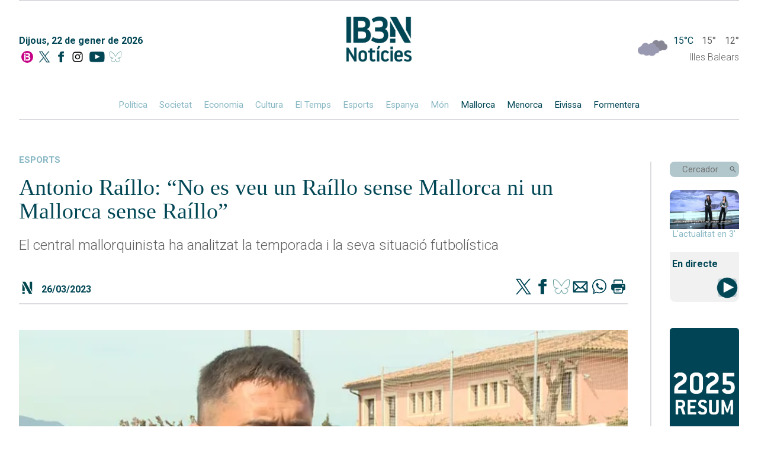

--- FILE ---
content_type: text/html; charset=UTF-8
request_url: https://ib3.org/wp-content/themes/IB3/noticies/noticiasPost.php
body_size: 843
content:

[{"id":503229,"catId":4489,"catPth":"https:\/\/ib3.org\/seccio\/actualitat\/noticies\/esports-actualitat","titulo":"L&#8217;Avarca vol revalidar la Copa de la Reina","descripcion":"Les ciutadellenques debuten contra l'Emev\u00e9 Arenal","img":"https:\/\/ib3img.s3.amazonaws.com\/files_flutter\/DLT17191303_1.webp","autor":null,"link":"https:\/\/ib3.org\/lavarca-vol-revalidar-la-copa-de-la-reina","fecha":"21\/01\/2026 11:29","cuerpo":null,"seccion":"esports","tieneVideo":true},{"id":503225,"catId":4489,"catPth":"https:\/\/ib3.org\/seccio\/actualitat\/noticies\/esports-actualitat","titulo":"La Fundaci\u00f3 Miquel Jaume Palma Futsal impulsa els valors socials a trav\u00e9s de l&#8217;esport","descripcion":"El V\u00f2lei Ciutat Cide crea sinergies amb l'entitat","img":"https:\/\/ib3img.s3.amazonaws.com\/files_flutter\/DLT17186483_1.webp","autor":null,"link":"https:\/\/ib3.org\/la-fundacio-miquel-jaume-palma-futsal-impulsa-els-valors-socials-a-traves-de-lesport","fecha":"21\/01\/2026 12:09","cuerpo":null,"seccion":"esports","tieneVideo":true},{"id":503226,"catId":4489,"catPth":"https:\/\/ib3.org\/seccio\/actualitat\/noticies\/esports-actualitat","titulo":"El Mallorca B reafirma el lideratge de 3a","descripcion":"","img":"https:\/\/ib3img.s3.amazonaws.com\/files_flutter\/DLT17191291_1.webp","autor":null,"link":"https:\/\/ib3.org\/el-mallorca-b-reafirma-el-lideratge-de-3a","fecha":"21\/01\/2026 12:28","cuerpo":null,"seccion":"esports","tieneVideo":true},{"id":503056,"catId":4489,"catPth":"https:\/\/ib3.org\/seccio\/actualitat\/noticies\/esports-actualitat","titulo":"L&#8217;Hestia Menorca augmenta la ratxa i tanca la primera volta amb nou vict\u00f2ries","descripcion":"L'equip de Javi Zamora ven\u00e7 el Guip\u00fascoa (71-64) i suma la cinquena seguida; Nico Galette firma un doble-doble de 15 punts i 10 rebots","img":"https:\/\/ib3img.s3.amazonaws.com\/files_flutter\/DLT17164714_1.webp","autor":null,"link":"https:\/\/ib3.org\/lhestia-menorca-augmenta-la-ratxa-i-tanca-la-primera-volta-amb-nou-victories","fecha":"18\/01\/2026 02:38","cuerpo":null,"seccion":"esports","tieneVideo":true},{"id":503045,"catId":4489,"catPth":"https:\/\/ib3.org\/seccio\/actualitat\/noticies\/esports-actualitat","titulo":"Presentada la Challenge Ciclista Mallorca m\u00e9s espectacular de la hist\u00f2ria","descripcion":"Finals in\u00e8dits i \u00e8pics, una congregaci\u00f3 estel\u00b7lar de ciclistes com mai, i la primera contrarellotge per equips de la hist\u00f2ria, entre les grans novetats d'una edici\u00f3 que promet ser vibrant, i que podreu seguir \u00edntegrament per IB3","img":"https:\/\/ib3img.s3.amazonaws.com\/files_flutter\/DLT17163376_1.webp","autor":null,"link":"https:\/\/ib3.org\/presentada-la-challenge-ciclista-mallorca-mes-espectacular-de-la-historia","fecha":"18\/01\/2026 01:25","cuerpo":null,"seccion":"esports","tieneVideo":true}]

--- FILE ---
content_type: text/html; charset=UTF-8
request_url: https://ib3.org/wp-content/themes/IB3/noticies/noticiasPost.php
body_size: 1944
content:

[{"id":503291,"catId":4486,"catPth":"https:\/\/ib3.org\/seccio\/actualitat\/noticies\/economia","titulo":"Airbnb es mostra disposada a continuar col\u00b7laborant per retirar anuncis de lloguer il\u00b7legals","descripcion":"La plataforma, per\u00f2, no ha concretat quants anuncis ja s'han retirat","img":"https:\/\/ib3img.s3.amazonaws.com\/files_flutter\/DLT17202169_1.webp","autor":null,"link":"https:\/\/ib3.org\/airbnb-es-mostra-disposada-a-continuar-collaborant-per-retirar-anuncis-de-lloguer-illegals","fecha":"21\/01\/2026 09:39","cuerpo":null,"seccion":"economia","tieneVideo":true},{"id":503292,"catId":4484,"catPth":"https:\/\/ib3.org\/seccio\/actualitat\/noticies\/espanya","titulo":"Rodalies de Catalunya reprendr\u00e0 aquest dijous el servei de tren","descripcion":"Es far\u00e0 de forma escalonada despr\u00e9s de quedar susp\u00e8s per dos accidents a la xarxa","img":"https:\/\/ib3img.s3.amazonaws.com\/files_flutter\/DLT17202113_1.webp","autor":null,"link":"https:\/\/ib3.org\/rodalies-de-catalunya-reprendra-aquest-dijous-el-servei-de-tren","fecha":"21\/01\/2026 09:36","cuerpo":null,"seccion":"espanya","tieneVideo":true},{"id":503290,"catId":4484,"catPth":"https:\/\/ib3.org\/seccio\/actualitat\/noticies\/espanya","titulo":"\u00d3scar Puente remarca que el trencament de la via com a causa de l&#8217;accident a Adamuz \u00e9s nom\u00e9s &#8220;una possibilitat&#8221;","descripcion":"El ministre de Transports insisteix a no caure en l'especulaci\u00f3, mentre els t\u00e8cnics fan feina en l'esclariment de les causes del sinistre","img":"https:\/\/ib3img.s3.amazonaws.com\/files_flutter\/DLT17202127_1.webp","autor":null,"link":"https:\/\/ib3.org\/oscar-puente-remarca-que-el-trencament-de-la-via-com-a-causa-de-laccident-a-adamuz-es-nomes-una-possibilitat","fecha":"21\/01\/2026 09:37","cuerpo":null,"seccion":"espanya","tieneVideo":true},{"id":503287,"catId":4485,"catPth":"https:\/\/ib3.org\/seccio\/actualitat\/noticies\/mon","titulo":"Trump anuncia un acord sobre Groenl\u00e0ndia amb l&#8217;OTAN i retira l&#8217;amena\u00e7a d&#8217;aranzels","descripcion":"\"Aquesta soluci\u00f3, si es duu a terme, ser\u00e0 molt beneficiosa per als Estats Units d'Am\u00e8rica i per a tots els pa\u00efsos de l'OTAN\"","img":"https:\/\/ib3img.s3.amazonaws.com\/files_flutter\/89128-trumpdavos.jpg","autor":null,"link":"https:\/\/ib3.org\/trump-anuncia-un-acord-sobre-groenlandia-amb-lotan-i-retira-lamenaca-daranzels","fecha":"21\/01\/2026 09:34","cuerpo":null,"seccion":"m\u00f3n","tieneVideo":false},{"id":503284,"catId":4483,"catPth":"https:\/\/ib3.org\/seccio\/actualitat\/noticies\/societat","titulo":"Pedalades cap a la sostenibilitat: arrenca a Menorca la ruta per visibilitzar projectes rurals agroecol\u00f2gics de les Illes","descripcion":"La iniciativa de l'associaci\u00f3 \"Biela y Tierra\" compta amb el suport del Ministeri de Drets Socials dins les subvencions de l\u2019Agenda 2030","img":"https:\/\/ib3img.s3.amazonaws.com\/files_flutter\/DLT17201530_1.webp","autor":null,"link":"https:\/\/ib3.org\/pedalades-cap-a-la-sostenibilitat-arrenca-a-menorca-la-ruta-per-visibilitzar-projectes-rurals-agroecologics-de-les-illes","fecha":"21\/01\/2026 08:50","cuerpo":null,"seccion":"societat","tieneVideo":true},{"id":503286,"catId":4483,"catPth":"https:\/\/ib3.org\/seccio\/actualitat\/noticies\/societat","titulo":"STEI organitza una taula rodona sobre la segregaci\u00f3 escolar","descripcion":"El sindicat STEI vol tornar a posar de manifest que la societat \u00e9s diversa, per\u00f2 les escoles no sempre en s\u00f3n un mirall","img":"https:\/\/ib3img.s3.amazonaws.com\/files_flutter\/22406-stei.jpg","autor":null,"link":"https:\/\/ib3.org\/taula-rodona-de-la-segregacio-escolar","fecha":"21\/01\/2026 09:52","cuerpo":null,"seccion":"societat","tieneVideo":true},{"id":503282,"catId":4486,"catPth":"https:\/\/ib3.org\/seccio\/actualitat\/noticies\/economia","titulo":"IB3 impulsa Mallorca com a refer\u00e8ncia audiovisual a Fitur amb la 10a edici\u00f3 de Conecta Magaluf","descripcion":"El f\u00f2rum audiovisual se celebrar\u00e0 del 25 al 28 de maig a Magaluf","img":"https:\/\/ib3img.s3.amazonaws.com\/files_flutter\/99230-9j1a6334.jpg","autor":null,"link":"https:\/\/ib3.org\/ib3-impulsa-mallorca-com-a-referencia-audiovisual-amb-la-desena-edicio-de-connecta-magaluf","fecha":"21\/01\/2026 08:56","cuerpo":null,"seccion":"economia","tieneVideo":true},{"id":503279,"catId":4484,"catPth":"https:\/\/ib3.org\/seccio\/actualitat\/noticies\/espanya","titulo":"El Suprem rebutja frenar cautelarment dotze trasllats de menors migrants a la Comunitat de Madrid","descripcion":"Aturar els trasllats d'aquest menors no acompanyats provocaria \"greus danys\" pel \"notori estat d'amuntegament\" en qu\u00e8 es troben a les Can\u00e0ries i \u00e9s incompatible al \"superior inter\u00e8s del menor\"","img":"https:\/\/ib3img.s3.amazonaws.com\/files_flutter\/30554-antoniosempereeuropapress3.jpg","autor":null,"link":"https:\/\/ib3.org\/el-suprem-rebutja-frenar-cautelarment-dotze-trasllats-de-menors-migrants-a-la-comunitat-de-madrid","fecha":"21\/01\/2026 06:20","cuerpo":null,"seccion":"espanya","tieneVideo":false},{"id":503271,"catId":4483,"catPth":"https:\/\/ib3.org\/seccio\/actualitat\/noticies\/societat","titulo":"Es restableix la comunicaci\u00f3 mar\u00edtima al port de Ciutadella","descripcion":"En el cas del port de Ma\u00f3, fa dos dies que no hi arriben vaixells per la borrasca Harry","img":"https:\/\/ib3img.s3.amazonaws.com\/files_flutter\/83566-ciutadellaport.jpg","autor":null,"link":"https:\/\/ib3.org\/es-restableix-la-comunicacio-maritima-al-port-de-ciutadella","fecha":"21\/01\/2026 07:35","cuerpo":null,"seccion":"societat","tieneVideo":true},{"id":503261,"catId":4483,"catPth":"https:\/\/ib3.org\/seccio\/actualitat\/noticies\/societat","titulo":"Borrasca Harry: la mar engoleix la platja de Talamanca i arrossega la posid\u00f2nia de l&#8217;arena","descripcion":"La carretera des Cubells a Cala Llentrisca, a Sant Josep, continua tancada per despreniments en la via","img":"https:\/\/ib3img.s3.amazonaws.com\/files_flutter\/DLT17199027_1.webp","autor":null,"link":"https:\/\/ib3.org\/borrasca-harry-la-mar-engoleix-la-platja-de-talamanca-arrosegant-la-posidonia-de-larena","fecha":"21\/01\/2026 07:26","cuerpo":null,"seccion":"societat","tieneVideo":true}]